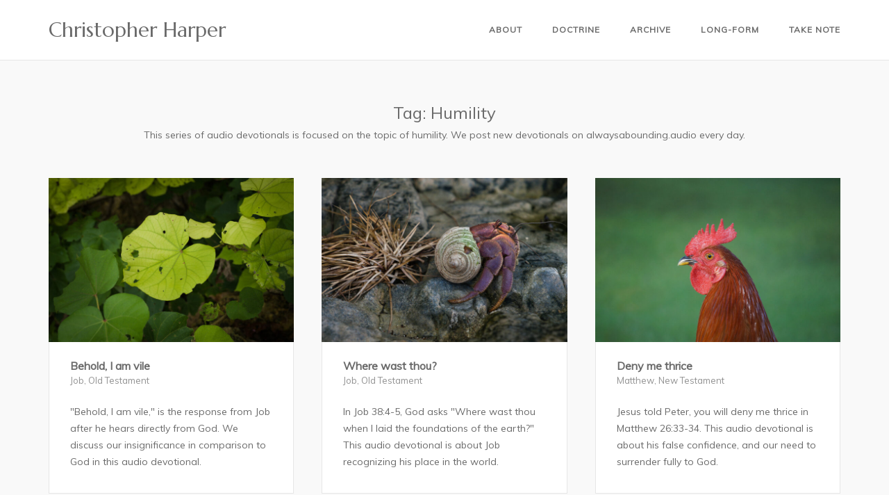

--- FILE ---
content_type: text/html; charset=UTF-8
request_url: https://alwaysabounding.audio/tag/humility/
body_size: 11309
content:
<!DOCTYPE html>
<html lang="en-US">
<head>
	<meta charset="UTF-8">
	<link rel="profile" href="https://gmpg.org/xfn/11">

	<title>Tag: Humility | Christopher Harper</title>
<meta name="robots" content="noai, noimageai" />
<!-- The SEO Framework by Sybre Waaijer -->
<link rel="canonical" href="https://alwaysabounding.audio/tag/humility/" />
<link rel="next" href="https://alwaysabounding.audio/tag/humility/page/2/" />
<meta name="description" content="This series of audio devotionals is focused on the topic of humility. We post new devotionals on alwaysabounding.audio every day." />
<meta property="og:type" content="website" />
<meta property="og:locale" content="en_US" />
<meta property="og:site_name" content="Christopher Harper" />
<meta property="og:title" content="Tag: Humility | Christopher Harper" />
<meta property="og:description" content="This series of audio devotionals is focused on the topic of humility. We post new devotionals on alwaysabounding.audio every day." />
<meta property="og:url" content="https://alwaysabounding.audio/tag/humility/" />
<meta property="og:image" content="https://alwaysabounding.audio/wp-content/uploads/the-royal-law.jpg" />
<meta property="og:image:width" content="1140" />
<meta property="og:image:height" content="758" />
<meta property="og:image:alt" content="The royal law" />
<meta name="twitter:card" content="summary_large_image" />
<meta name="twitter:title" content="Tag: Humility | Christopher Harper" />
<meta name="twitter:description" content="This series of audio devotionals is focused on the topic of humility. We post new devotionals on alwaysabounding.audio every day." />
<meta name="twitter:image" content="https://alwaysabounding.audio/wp-content/uploads/the-royal-law.jpg" />
<meta name="twitter:image:alt" content="The royal law" />
<script type="application/ld+json">{"@context":"https://schema.org","@graph":[{"@type":"WebSite","@id":"https://alwaysabounding.audio/#/schema/WebSite","url":"https://alwaysabounding.audio/","name":"Christopher Harper","description":"Publishing a 90-second audio devotional daily","inLanguage":"en-US","potentialAction":{"@type":"SearchAction","target":{"@type":"EntryPoint","urlTemplate":"https://alwaysabounding.audio/search/{search_term_string}/"},"query-input":"required name=search_term_string"},"publisher":{"@type":"Organization","@id":"https://alwaysabounding.audio/#/schema/Organization","name":"Christopher Harper","url":"https://alwaysabounding.audio/","logo":{"@type":"ImageObject","url":"https://alwaysabounding.audio/wp-content/uploads/cropped-favicon.png","contentUrl":"https://alwaysabounding.audio/wp-content/uploads/cropped-favicon.png","width":512,"height":512}}},{"@type":"CollectionPage","@id":"https://alwaysabounding.audio/tag/humility/","url":"https://alwaysabounding.audio/tag/humility/","name":"Tag: Humility | Christopher Harper","description":"This series of audio devotionals is focused on the topic of humility. We post new devotionals on alwaysabounding.audio every day.","inLanguage":"en-US","isPartOf":{"@id":"https://alwaysabounding.audio/#/schema/WebSite"},"breadcrumb":{"@type":"BreadcrumbList","@id":"https://alwaysabounding.audio/#/schema/BreadcrumbList","itemListElement":[{"@type":"ListItem","position":1,"item":"https://alwaysabounding.audio/","name":"Christopher Harper"},{"@type":"ListItem","position":2,"name":"Tag: Humility"}]}}]}</script>
<!-- / The SEO Framework by Sybre Waaijer | 9.47ms meta | 6.42ms boot -->

<link rel='dns-prefetch' href='//fonts.googleapis.com' />
<link rel="alternate" type="application/rss+xml" title="Christopher Harper &raquo; Feed" href="https://alwaysabounding.audio/feed/" />
<link rel="alternate" type="application/rss+xml" title="Christopher Harper &raquo; Comments Feed" href="https://alwaysabounding.audio/comments/feed/" />
<link rel="alternate" type="application/rss+xml" title="Christopher Harper &raquo; Humility Tag Feed" href="https://alwaysabounding.audio/tag/humility/feed/" />
<style id='wp-img-auto-sizes-contain-inline-css' type='text/css'>
img:is([sizes=auto i],[sizes^="auto," i]){contain-intrinsic-size:3000px 1500px}
/*# sourceURL=wp-img-auto-sizes-contain-inline-css */
</style>
<style id='wp-emoji-styles-inline-css' type='text/css'>

	img.wp-smiley, img.emoji {
		display: inline !important;
		border: none !important;
		box-shadow: none !important;
		height: 1em !important;
		width: 1em !important;
		margin: 0 0.07em !important;
		vertical-align: -0.1em !important;
		background: none !important;
		padding: 0 !important;
	}
/*# sourceURL=wp-emoji-styles-inline-css */
</style>
<style id='wp-block-library-inline-css' type='text/css'>
:root{--wp-block-synced-color:#7a00df;--wp-block-synced-color--rgb:122,0,223;--wp-bound-block-color:var(--wp-block-synced-color);--wp-editor-canvas-background:#ddd;--wp-admin-theme-color:#007cba;--wp-admin-theme-color--rgb:0,124,186;--wp-admin-theme-color-darker-10:#006ba1;--wp-admin-theme-color-darker-10--rgb:0,107,160.5;--wp-admin-theme-color-darker-20:#005a87;--wp-admin-theme-color-darker-20--rgb:0,90,135;--wp-admin-border-width-focus:2px}@media (min-resolution:192dpi){:root{--wp-admin-border-width-focus:1.5px}}.wp-element-button{cursor:pointer}:root .has-very-light-gray-background-color{background-color:#eee}:root .has-very-dark-gray-background-color{background-color:#313131}:root .has-very-light-gray-color{color:#eee}:root .has-very-dark-gray-color{color:#313131}:root .has-vivid-green-cyan-to-vivid-cyan-blue-gradient-background{background:linear-gradient(135deg,#00d084,#0693e3)}:root .has-purple-crush-gradient-background{background:linear-gradient(135deg,#34e2e4,#4721fb 50%,#ab1dfe)}:root .has-hazy-dawn-gradient-background{background:linear-gradient(135deg,#faaca8,#dad0ec)}:root .has-subdued-olive-gradient-background{background:linear-gradient(135deg,#fafae1,#67a671)}:root .has-atomic-cream-gradient-background{background:linear-gradient(135deg,#fdd79a,#004a59)}:root .has-nightshade-gradient-background{background:linear-gradient(135deg,#330968,#31cdcf)}:root .has-midnight-gradient-background{background:linear-gradient(135deg,#020381,#2874fc)}:root{--wp--preset--font-size--normal:16px;--wp--preset--font-size--huge:42px}.has-regular-font-size{font-size:1em}.has-larger-font-size{font-size:2.625em}.has-normal-font-size{font-size:var(--wp--preset--font-size--normal)}.has-huge-font-size{font-size:var(--wp--preset--font-size--huge)}.has-text-align-center{text-align:center}.has-text-align-left{text-align:left}.has-text-align-right{text-align:right}.has-fit-text{white-space:nowrap!important}#end-resizable-editor-section{display:none}.aligncenter{clear:both}.items-justified-left{justify-content:flex-start}.items-justified-center{justify-content:center}.items-justified-right{justify-content:flex-end}.items-justified-space-between{justify-content:space-between}.screen-reader-text{border:0;clip-path:inset(50%);height:1px;margin:-1px;overflow:hidden;padding:0;position:absolute;width:1px;word-wrap:normal!important}.screen-reader-text:focus{background-color:#ddd;clip-path:none;color:#444;display:block;font-size:1em;height:auto;left:5px;line-height:normal;padding:15px 23px 14px;text-decoration:none;top:5px;width:auto;z-index:100000}html :where(.has-border-color){border-style:solid}html :where([style*=border-top-color]){border-top-style:solid}html :where([style*=border-right-color]){border-right-style:solid}html :where([style*=border-bottom-color]){border-bottom-style:solid}html :where([style*=border-left-color]){border-left-style:solid}html :where([style*=border-width]){border-style:solid}html :where([style*=border-top-width]){border-top-style:solid}html :where([style*=border-right-width]){border-right-style:solid}html :where([style*=border-bottom-width]){border-bottom-style:solid}html :where([style*=border-left-width]){border-left-style:solid}html :where(img[class*=wp-image-]){height:auto;max-width:100%}:where(figure){margin:0 0 1em}html :where(.is-position-sticky){--wp-admin--admin-bar--position-offset:var(--wp-admin--admin-bar--height,0px)}@media screen and (max-width:600px){html :where(.is-position-sticky){--wp-admin--admin-bar--position-offset:0px}}

/*# sourceURL=wp-block-library-inline-css */
</style><style id='global-styles-inline-css' type='text/css'>
:root{--wp--preset--aspect-ratio--square: 1;--wp--preset--aspect-ratio--4-3: 4/3;--wp--preset--aspect-ratio--3-4: 3/4;--wp--preset--aspect-ratio--3-2: 3/2;--wp--preset--aspect-ratio--2-3: 2/3;--wp--preset--aspect-ratio--16-9: 16/9;--wp--preset--aspect-ratio--9-16: 9/16;--wp--preset--color--black: #000000;--wp--preset--color--cyan-bluish-gray: #abb8c3;--wp--preset--color--white: #ffffff;--wp--preset--color--pale-pink: #f78da7;--wp--preset--color--vivid-red: #cf2e2e;--wp--preset--color--luminous-vivid-orange: #ff6900;--wp--preset--color--luminous-vivid-amber: #fcb900;--wp--preset--color--light-green-cyan: #7bdcb5;--wp--preset--color--vivid-green-cyan: #00d084;--wp--preset--color--pale-cyan-blue: #8ed1fc;--wp--preset--color--vivid-cyan-blue: #0693e3;--wp--preset--color--vivid-purple: #9b51e0;--wp--preset--gradient--vivid-cyan-blue-to-vivid-purple: linear-gradient(135deg,rgb(6,147,227) 0%,rgb(155,81,224) 100%);--wp--preset--gradient--light-green-cyan-to-vivid-green-cyan: linear-gradient(135deg,rgb(122,220,180) 0%,rgb(0,208,130) 100%);--wp--preset--gradient--luminous-vivid-amber-to-luminous-vivid-orange: linear-gradient(135deg,rgb(252,185,0) 0%,rgb(255,105,0) 100%);--wp--preset--gradient--luminous-vivid-orange-to-vivid-red: linear-gradient(135deg,rgb(255,105,0) 0%,rgb(207,46,46) 100%);--wp--preset--gradient--very-light-gray-to-cyan-bluish-gray: linear-gradient(135deg,rgb(238,238,238) 0%,rgb(169,184,195) 100%);--wp--preset--gradient--cool-to-warm-spectrum: linear-gradient(135deg,rgb(74,234,220) 0%,rgb(151,120,209) 20%,rgb(207,42,186) 40%,rgb(238,44,130) 60%,rgb(251,105,98) 80%,rgb(254,248,76) 100%);--wp--preset--gradient--blush-light-purple: linear-gradient(135deg,rgb(255,206,236) 0%,rgb(152,150,240) 100%);--wp--preset--gradient--blush-bordeaux: linear-gradient(135deg,rgb(254,205,165) 0%,rgb(254,45,45) 50%,rgb(107,0,62) 100%);--wp--preset--gradient--luminous-dusk: linear-gradient(135deg,rgb(255,203,112) 0%,rgb(199,81,192) 50%,rgb(65,88,208) 100%);--wp--preset--gradient--pale-ocean: linear-gradient(135deg,rgb(255,245,203) 0%,rgb(182,227,212) 50%,rgb(51,167,181) 100%);--wp--preset--gradient--electric-grass: linear-gradient(135deg,rgb(202,248,128) 0%,rgb(113,206,126) 100%);--wp--preset--gradient--midnight: linear-gradient(135deg,rgb(2,3,129) 0%,rgb(40,116,252) 100%);--wp--preset--font-size--small: 13px;--wp--preset--font-size--medium: 20px;--wp--preset--font-size--large: 36px;--wp--preset--font-size--x-large: 42px;--wp--preset--spacing--20: 0.44rem;--wp--preset--spacing--30: 0.67rem;--wp--preset--spacing--40: 1rem;--wp--preset--spacing--50: 1.5rem;--wp--preset--spacing--60: 2.25rem;--wp--preset--spacing--70: 3.38rem;--wp--preset--spacing--80: 5.06rem;--wp--preset--shadow--natural: 6px 6px 9px rgba(0, 0, 0, 0.2);--wp--preset--shadow--deep: 12px 12px 50px rgba(0, 0, 0, 0.4);--wp--preset--shadow--sharp: 6px 6px 0px rgba(0, 0, 0, 0.2);--wp--preset--shadow--outlined: 6px 6px 0px -3px rgb(255, 255, 255), 6px 6px rgb(0, 0, 0);--wp--preset--shadow--crisp: 6px 6px 0px rgb(0, 0, 0);}:where(.is-layout-flex){gap: 0.5em;}:where(.is-layout-grid){gap: 0.5em;}body .is-layout-flex{display: flex;}.is-layout-flex{flex-wrap: wrap;align-items: center;}.is-layout-flex > :is(*, div){margin: 0;}body .is-layout-grid{display: grid;}.is-layout-grid > :is(*, div){margin: 0;}:where(.wp-block-columns.is-layout-flex){gap: 2em;}:where(.wp-block-columns.is-layout-grid){gap: 2em;}:where(.wp-block-post-template.is-layout-flex){gap: 1.25em;}:where(.wp-block-post-template.is-layout-grid){gap: 1.25em;}.has-black-color{color: var(--wp--preset--color--black) !important;}.has-cyan-bluish-gray-color{color: var(--wp--preset--color--cyan-bluish-gray) !important;}.has-white-color{color: var(--wp--preset--color--white) !important;}.has-pale-pink-color{color: var(--wp--preset--color--pale-pink) !important;}.has-vivid-red-color{color: var(--wp--preset--color--vivid-red) !important;}.has-luminous-vivid-orange-color{color: var(--wp--preset--color--luminous-vivid-orange) !important;}.has-luminous-vivid-amber-color{color: var(--wp--preset--color--luminous-vivid-amber) !important;}.has-light-green-cyan-color{color: var(--wp--preset--color--light-green-cyan) !important;}.has-vivid-green-cyan-color{color: var(--wp--preset--color--vivid-green-cyan) !important;}.has-pale-cyan-blue-color{color: var(--wp--preset--color--pale-cyan-blue) !important;}.has-vivid-cyan-blue-color{color: var(--wp--preset--color--vivid-cyan-blue) !important;}.has-vivid-purple-color{color: var(--wp--preset--color--vivid-purple) !important;}.has-black-background-color{background-color: var(--wp--preset--color--black) !important;}.has-cyan-bluish-gray-background-color{background-color: var(--wp--preset--color--cyan-bluish-gray) !important;}.has-white-background-color{background-color: var(--wp--preset--color--white) !important;}.has-pale-pink-background-color{background-color: var(--wp--preset--color--pale-pink) !important;}.has-vivid-red-background-color{background-color: var(--wp--preset--color--vivid-red) !important;}.has-luminous-vivid-orange-background-color{background-color: var(--wp--preset--color--luminous-vivid-orange) !important;}.has-luminous-vivid-amber-background-color{background-color: var(--wp--preset--color--luminous-vivid-amber) !important;}.has-light-green-cyan-background-color{background-color: var(--wp--preset--color--light-green-cyan) !important;}.has-vivid-green-cyan-background-color{background-color: var(--wp--preset--color--vivid-green-cyan) !important;}.has-pale-cyan-blue-background-color{background-color: var(--wp--preset--color--pale-cyan-blue) !important;}.has-vivid-cyan-blue-background-color{background-color: var(--wp--preset--color--vivid-cyan-blue) !important;}.has-vivid-purple-background-color{background-color: var(--wp--preset--color--vivid-purple) !important;}.has-black-border-color{border-color: var(--wp--preset--color--black) !important;}.has-cyan-bluish-gray-border-color{border-color: var(--wp--preset--color--cyan-bluish-gray) !important;}.has-white-border-color{border-color: var(--wp--preset--color--white) !important;}.has-pale-pink-border-color{border-color: var(--wp--preset--color--pale-pink) !important;}.has-vivid-red-border-color{border-color: var(--wp--preset--color--vivid-red) !important;}.has-luminous-vivid-orange-border-color{border-color: var(--wp--preset--color--luminous-vivid-orange) !important;}.has-luminous-vivid-amber-border-color{border-color: var(--wp--preset--color--luminous-vivid-amber) !important;}.has-light-green-cyan-border-color{border-color: var(--wp--preset--color--light-green-cyan) !important;}.has-vivid-green-cyan-border-color{border-color: var(--wp--preset--color--vivid-green-cyan) !important;}.has-pale-cyan-blue-border-color{border-color: var(--wp--preset--color--pale-cyan-blue) !important;}.has-vivid-cyan-blue-border-color{border-color: var(--wp--preset--color--vivid-cyan-blue) !important;}.has-vivid-purple-border-color{border-color: var(--wp--preset--color--vivid-purple) !important;}.has-vivid-cyan-blue-to-vivid-purple-gradient-background{background: var(--wp--preset--gradient--vivid-cyan-blue-to-vivid-purple) !important;}.has-light-green-cyan-to-vivid-green-cyan-gradient-background{background: var(--wp--preset--gradient--light-green-cyan-to-vivid-green-cyan) !important;}.has-luminous-vivid-amber-to-luminous-vivid-orange-gradient-background{background: var(--wp--preset--gradient--luminous-vivid-amber-to-luminous-vivid-orange) !important;}.has-luminous-vivid-orange-to-vivid-red-gradient-background{background: var(--wp--preset--gradient--luminous-vivid-orange-to-vivid-red) !important;}.has-very-light-gray-to-cyan-bluish-gray-gradient-background{background: var(--wp--preset--gradient--very-light-gray-to-cyan-bluish-gray) !important;}.has-cool-to-warm-spectrum-gradient-background{background: var(--wp--preset--gradient--cool-to-warm-spectrum) !important;}.has-blush-light-purple-gradient-background{background: var(--wp--preset--gradient--blush-light-purple) !important;}.has-blush-bordeaux-gradient-background{background: var(--wp--preset--gradient--blush-bordeaux) !important;}.has-luminous-dusk-gradient-background{background: var(--wp--preset--gradient--luminous-dusk) !important;}.has-pale-ocean-gradient-background{background: var(--wp--preset--gradient--pale-ocean) !important;}.has-electric-grass-gradient-background{background: var(--wp--preset--gradient--electric-grass) !important;}.has-midnight-gradient-background{background: var(--wp--preset--gradient--midnight) !important;}.has-small-font-size{font-size: var(--wp--preset--font-size--small) !important;}.has-medium-font-size{font-size: var(--wp--preset--font-size--medium) !important;}.has-large-font-size{font-size: var(--wp--preset--font-size--large) !important;}.has-x-large-font-size{font-size: var(--wp--preset--font-size--x-large) !important;}
/*# sourceURL=global-styles-inline-css */
</style>

<style id='classic-theme-styles-inline-css' type='text/css'>
/*! This file is auto-generated */
.wp-block-button__link{color:#fff;background-color:#32373c;border-radius:9999px;box-shadow:none;text-decoration:none;padding:calc(.667em + 2px) calc(1.333em + 2px);font-size:1.125em}.wp-block-file__button{background:#32373c;color:#fff;text-decoration:none}
/*# sourceURL=/wp-includes/css/classic-themes.min.css */
</style>
<link rel='stylesheet' id='siteorigin-corp-style-css' href='https://alwaysabounding.audio/wp-content/themes/siteorigin-corp/style.min.css?ver=1.20.12' type='text/css' media='all' />
<link rel='stylesheet' id='siteorigin-corp-icons-css' href='https://alwaysabounding.audio/wp-content/themes/siteorigin-corp/css/siteorigin-corp-icons.min.css?ver=.min' type='text/css' media='all' />
<link rel='stylesheet' id='siteorigin-google-web-fonts-css' href='https://fonts.googleapis.com/css?family=Marcellus%3Aregular%7CMuli%3Aregular&#038;ver=6.9#038;subset=latin&#038;display=block' type='text/css' media='all' />
<link rel='stylesheet' id='tablepress-default-css' href='https://alwaysabounding.audio/wp-content/plugins/tablepress/css/build/default.css?ver=3.2.6' type='text/css' media='all' />
<script type="text/javascript" src="https://alwaysabounding.audio/wp-includes/js/jquery/jquery.min.js?ver=3.7.1" id="jquery-core-js"></script>
<script type="text/javascript" src="https://alwaysabounding.audio/wp-includes/js/jquery/jquery-migrate.min.js?ver=3.4.1" id="jquery-migrate-js"></script>
<link rel="https://api.w.org/" href="https://alwaysabounding.audio/wp-json/" /><link rel="alternate" title="JSON" type="application/json" href="https://alwaysabounding.audio/wp-json/wp/v2/tags/76" /><link rel="EditURI" type="application/rsd+xml" title="RSD" href="https://alwaysabounding.audio/xmlrpc.php?rsd" />
	<meta name="viewport" content="width=device-width, initial-scale=1">
				<style type="text/css" id="siteorigin-corp-settings-custom" data-siteorigin-settings="true">
					/* style */ body,button,input,select,optgroup,textarea { color: #6a6a6a; font-family: "Muli", sans-serif; font-weight: normal;  } h1,h2,h3,h4,h5,h6 { color: #6a6a6a; font-family: "Muli", sans-serif; font-weight: normal;  } h1 a,h1 a:visited,h2 a,h2 a:visited,h3 a,h3 a:visited,h4 a,h4 a:visited,h5 a,h5 a:visited,h6 a,h6 a:visited { color: #6a6a6a; } .sub-heading,.comments-title,.comment-reply-title,.related-projects-section h3,.yarpp-related .related-posts,.related-posts-section .related-posts,.site-content #primary .sharedaddy h3,.site-content #jp-relatedposts .jp-relatedposts-headline { color: #6a6a6a; } blockquote { border-left: 3px solid #0074a2; } blockquote cite { color: #6a6a6a; } abbr,acronym { border-bottom: 1px dotted #6a6a6a; }  table { font-family: "Muli", sans-serif; font-weight: normal;  } table thead th { color: #6a6a6a; }  .button,button,input[type=button],input[type=reset],input[type=submit] { background: #0074a2; font-family: "Muli", sans-serif; font-weight: normal;  } .button:hover,button:hover,input[type=button]:hover,input[type=reset]:hover,input[type=submit]:hover { background: rgba(0,116,162,0.8); } .button:active,.button:focus,button:active,button:focus,input[type=button]:active,input[type=button]:focus,input[type=reset]:active,input[type=reset]:focus,input[type=submit]:active,input[type=submit]:focus { background: #0074a2; }    label { color: #6a6a6a; } fieldset legend { color: #6a6a6a; font-family: "Muli", sans-serif; font-weight: normal;  } a { color: #0074a2; } a:visited { color: #0074a2; } a:hover,a:focus,a:active { color: #6a6a6a; }   .link-underline.main-navigation ul .sub-menu li:first-of-type { border-top: 2px solid #0074a2; } .link-underline.main-navigation ul .children li:first-of-type { border-top: 2px solid #0074a2; } .main-navigation ul li { font-family: "Muli", sans-serif; font-weight: normal;  } .main-navigation ul li a { color: #6a6a6a; } #site-navigation.main-navigation ul .menu-button a { background: #0074a2; } #site-navigation.main-navigation ul .menu-button a:hover { background: rgba(0,116,162,0.8); } [class*=overlap] .main-navigation:not(.link-underline) div > ul:not(.cart_list) > li:hover > a { color: #0074a2; } .link-underline.main-navigation div > ul:not(.cart_list) > li:hover > a { border-color: #0074a2; } .main-navigation:not(.link-underline) div > ul:not(.cart_list) > li:hover > a { color: #0074a2; } .main-navigation div > ul:not(.cart_list) > li.current > a,.main-navigation div > ul:not(.cart_list) > li.current_page_item > a,.main-navigation div > ul:not(.cart_list) > li.current-menu-item > a,.main-navigation div > ul:not(.cart_list) > li.current_page_ancestor > a,.main-navigation div > ul:not(.cart_list) > li.current-menu-ancestor > a { border-color: #0074a2; } .main-navigation:not(.link-underline) div > ul:not(.cart_list) > li.current > a,.main-navigation:not(.link-underline) div > ul:not(.cart_list) > li.current_page_item > a,.main-navigation:not(.link-underline) div > ul:not(.cart_list) > li.current-menu-item > a,.main-navigation:not(.link-underline) div > ul:not(.cart_list) > li.current_page_ancestor > a,.main-navigation:not(.link-underline) div > ul:not(.cart_list) > li.current-menu-ancestor > a { color: #0074a2; } [class*=overlap] .main-navigation:not(.link-underline) div > ul:not(.cart_list) > li.current > a,[class*=overlap] .main-navigation:not(.link-underline) div > ul:not(.cart_list) > li.current_page_item > a,[class*=overlap] .main-navigation:not(.link-underline) div > ul:not(.cart_list) > li.current-menu-item > a,[class*=overlap] .main-navigation:not(.link-underline) div > ul:not(.cart_list) > li.current_page_ancestor > a,[class*=overlap] .main-navigation:not(.link-underline) div > ul:not(.cart_list) > li.current-menu-ancestor > a { color: #0074a2; } .main-navigation .search-toggle .open svg path { fill: #6a6a6a; } #mobile-menu-button svg path { fill: #6a6a6a; }  #mobile-navigation ul li { font-family: "Muli", sans-serif; font-weight: normal;  }     .pagination .page-numbers { border: 1px solid #6a6a6a; color: #6a6a6a; font-family: "Muli", sans-serif; font-weight: normal;  } .pagination .page-numbers:visited { color: #6a6a6a; } .pagination .page-numbers:hover,.pagination .page-numbers:focus { border-color: #0074a2; color: #0074a2; } .pagination .page-numbers.dots:hover { color: #6a6a6a; } .pagination .current { border-color: #0074a2; color: #0074a2; }   .post-navigation a div { color: #6a6a6a; font-family: "Muli", sans-serif; font-weight: normal;  } .post-navigation a:hover div { color: #0074a2; } .comment-navigation a { color: #6a6a6a; } .comment-navigation a:hover { color: #0074a2; }   .breadcrumbs a:hover { color: #0074a2; } .site-main #infinite-handle span button { border-color: #6a6a6a; color: #6a6a6a; } .site-main #infinite-handle span button:hover { border-color: #0074a2; color: #0074a2; } .site-content #jp-relatedposts .jp-relatedposts-headline { font-family: "Muli", sans-serif; font-weight: normal;  } .site-content #jp-relatedposts .jp-relatedposts-items .jp-relatedposts-post .jp-relatedposts-post-title a { color: #6a6a6a; font-family: "Muli", sans-serif; font-weight: normal;  } .site-content #jp-relatedposts .jp-relatedposts-items .jp-relatedposts-post .jp-relatedposts-post-title a:hover { color: #0074a2; } .site-content #jp-relatedposts .jp-relatedposts-items .jp-relatedposts-post .jp-relatedposts-post-date,.site-content #jp-relatedposts .jp-relatedposts-items .jp-relatedposts-post .jp-relatedposts-post-context { color: #6a6a6a; }  .widget-area .widget:not(.widget_tag_cloud):not(.widget_shopping_cart) a:not(.button) { color: #6a6a6a; } .widget-area .widget:not(.widget_tag_cloud):not(.widget_shopping_cart) a:not(.button):hover { color: #0074a2; }  .widget_calendar .wp-calendar-table caption { color: #6a6a6a; } .widget_calendar .wp-calendar-table tbody td a { color: #0074a2; } .widget_calendar .wp-calendar-table tbody td a:hover { color: #6a6a6a; } .widget_calendar .wp-calendar-nav .wp-calendar-nav-prev a,.widget_calendar .wp-calendar-nav .wp-calendar-nav-next a { color: #6a6a6a; } .widget_calendar .wp-calendar-nav .wp-calendar-nav-prev a:hover,.widget_calendar .wp-calendar-nav .wp-calendar-nav-next a:hover { color: #0074a2; }  .widget_archive li a,.widget_categories li a { color: #6a6a6a; }   .widget_recent_comments .recentcomments .comment-author-link { color: #6a6a6a; }  .widget_recent_comments .recentcomments a { color: #6a6a6a; }      .widget.widget_recent_entries ul li a { color: #6a6a6a; } .widget.recent-posts-extended h3 { color: #6a6a6a; } .widget.recent-posts-extended h3 a { color: #6a6a6a; } .widget.recent-posts-extended h3 a:hover { color: #6a6a6a; }  .site-footer .widget_tag_cloud a:after { background: #6a6a6a; } .site-footer .widgets .widget.widget_tag_cloud a { color: #6a6a6a; }   .site-header .site-branding .site-title { font-family: "Marcellus", serif; font-weight: normal;  } .site-header .site-branding .site-title a { color: #6a6a6a; } .site-header .site-branding .site-description { color: #6a6a6a; font-family: "Muli", sans-serif; font-weight: normal;  }   #fullscreen-search span { font-family: "Muli", sans-serif; font-weight: normal;  }    .entry-title { color: #6a6a6a; } .entry-title a:hover { color: #6a6a6a; } .entry-meta { font-family: "Muli", sans-serif; font-weight: normal;  }  .entry-meta span a:hover { color: #0074a2; } .page-links .page-links-title { color: #6a6a6a; } .page-links .post-page-numbers { border: 1px solid #6a6a6a; color: #6a6a6a; font-family: "Muli", sans-serif; font-weight: normal;  } .page-links .post-page-numbers:hover,.page-links .post-page-numbers.current { border-color: #0074a2; color: #0074a2; } .tags-links a,.widget_tag_cloud a { color: #6a6a6a; } .tags-links a:hover,.widget_tag_cloud a:hover { background: #0074a2; } .tags-links a:hover:after,.widget_tag_cloud a:hover:after { border-right-color: #0074a2; }     .blog-layout-offset article .entry-offset .entry-author-link a,.blog-layout-offset article .entry-offset .entry-categories a,.blog-layout-offset article .entry-offset .entry-comments a { color: #6a6a6a; } .blog-layout-offset article .entry-offset .entry-author-link a:hover,.blog-layout-offset article .entry-offset .entry-categories a:hover,.blog-layout-offset article .entry-offset .entry-comments a:hover { color: #0074a2; }    .search-results .page-title span { color: #0074a2; }  .search-form button[type=submit] svg path { fill: #6a6a6a; }  .author-box .author-description span a { color: #6a6a6a; } .author-box .author-description span a:hover { color: #0074a2; }  .yarpp-related ol li .related-post-title:hover,.related-posts-section ol li .related-post-title:hover { color: #0074a2; }  .yarpp-related ol li .related-post-date:hover,.related-posts-section ol li .related-post-date:hover { color: #0074a2; }  .portfolio-filter-terms button:hover { color: #6a6a6a; } .portfolio-filter-terms button.active { border-bottom: 2px solid #6a6a6a; color: #6a6a6a; }  .archive-project .entry-title { color: #6a6a6a; } .archive-project .entry-divider { border: solid #6a6a6a 1px; }    .jetpack-portfolio-shortcode .portfolio-entry .portfolio-entry-meta a { color: #6a6a6a; }  .comment-list .comment,.comment-list .pingback { color: #6a6a6a; }  .comment-list .comment .author,.comment-list .pingback .author { color: #6a6a6a; font-family: "Muli", sans-serif; font-weight: normal;  } .comment-list .comment .author a,.comment-list .pingback .author a { color: #6a6a6a; } .comment-list .comment .author a:hover,.comment-list .pingback .author a:hover { color: #6a6a6a; }  .comment-list .comment .comment-reply-link,.comment-list .pingback .comment-reply-link { color: #6a6a6a; font-family: "Muli", sans-serif; font-weight: normal;  } .comment-list .comment .comment-reply-link:hover,.comment-list .pingback .comment-reply-link:hover { color: #0074a2; }  .comment-reply-title #cancel-comment-reply-link:hover { color: #0074a2; } #commentform .comment-notes a,#commentform .logged-in-as a { color: #6a6a6a; } #commentform .comment-notes a:hover,#commentform .logged-in-as a:hover { color: #0074a2; } .site-footer { background: #6a6a6a; }      .site-footer .bottom-bar { background: #222222; color: #ffffff; }    .flexslider { background: #6a6a6a; } .featured-posts-slider .slides .slide { background-color: #6a6a6a; }@media (max-width: 768px) { #masthead .search-toggle { margin: 0 20px 0 0; } .site-header .shopping-cart { margin: 0 37px 0 0; } #masthead #mobile-menu-button { display: inline-block; } #masthead .main-navigation:not(.mega-menu) ul:not(.shopping-cart) { display: none; } #masthead .main-navigation .search-icon { display: none; } .site-header.centered .site-branding { margin: 0; padding-right: 20px; text-align: left; } .centered.site-header .site-header-inner { flex-direction: row; } .site-header.centered .main-navigation { text-align: left; } } @media (min-width: 769px) { #masthead #mobile-navigation { display: none; } }				</style>
				<link rel="icon" href="https://alwaysabounding.audio/wp-content/uploads/cropped-favicon-32x32.png" sizes="32x32" />
<link rel="icon" href="https://alwaysabounding.audio/wp-content/uploads/cropped-favicon-192x192.png" sizes="192x192" />
<link rel="apple-touch-icon" href="https://alwaysabounding.audio/wp-content/uploads/cropped-favicon-180x180.png" />
<meta name="msapplication-TileImage" content="https://alwaysabounding.audio/wp-content/uploads/cropped-favicon-270x270.png" />
<link rel='stylesheet' id='sow-social-media-buttons-flat-914f392ea908-4032-css' href='https://alwaysabounding.audio/wp-content/uploads/siteorigin-widgets/sow-social-media-buttons-flat-914f392ea908-4032.css?ver=6.9' type='text/css' media='all' />
<link rel='stylesheet' id='siteorigin-widget-icon-font-fontawesome-css' href='https://alwaysabounding.audio/wp-content/plugins/so-widgets-bundle/icons/fontawesome/style.css?ver=6.9' type='text/css' media='all' />
</head>

<body class="archive tag tag-humility tag-76 wp-theme-siteorigin-corp css3-animations no-js hfeed page-layout-default no-topbar">

<div id="page" class="site">
	<a class="skip-link screen-reader-text" href="#content">Skip to content</a>

			<header id="masthead" class="site-header mobile-menu"  >

			<div class="corp-container">

				<div class="site-header-inner">

					<div class="site-branding">
									<p class="site-title">
				<a href="https://alwaysabounding.audio/" rel="home">
					Christopher Harper				</a>
			</p>
														</div><!-- .site-branding -->

					
					
					<nav id="site-navigation" class="main-navigation link-underline ">

						<div class="menu-main-nav-container"><ul id="primary-menu" class="menu"><li id="menu-item-7304" class="menu-item menu-item-type-custom menu-item-object-custom menu-item-7304"><a target="_blank" href="https://christopherharper.media/">About</a></li>
<li id="menu-item-7298" class="menu-item menu-item-type-post_type menu-item-object-page menu-item-7298"><a href="https://alwaysabounding.audio/doctrine/">Doctrine</a></li>
<li id="menu-item-2662" class="menu-item menu-item-type-post_type menu-item-object-page menu-item-2662"><a href="https://alwaysabounding.audio/archive/">Archive</a></li>
<li id="menu-item-3502" class="menu-item menu-item-type-post_type menu-item-object-page menu-item-3502"><a href="https://alwaysabounding.audio/long-form/">Long-form</a></li>
<li id="menu-item-4794" class="menu-item menu-item-type-post_type menu-item-object-page menu-item-4794"><a href="https://alwaysabounding.audio/take-note/">Take Note</a></li>
</ul></div>
						
						
													<a href="#menu" id="mobile-menu-button">
											<svg version="1.1" xmlns="http://www.w3.org/2000/svg" xmlns:xlink="http://www.w3.org/1999/xlink" width="27" height="32" viewBox="0 0 27 32">
				<path d="M27.429 24v2.286q0 0.464-0.339 0.804t-0.804 0.339h-25.143q-0.464 0-0.804-0.339t-0.339-0.804v-2.286q0-0.464 0.339-0.804t0.804-0.339h25.143q0.464 0 0.804 0.339t0.339 0.804zM27.429 14.857v2.286q0 0.464-0.339 0.804t-0.804 0.339h-25.143q-0.464 0-0.804-0.339t-0.339-0.804v-2.286q0-0.464 0.339-0.804t0.804-0.339h25.143q0.464 0 0.804 0.339t0.339 0.804zM27.429 5.714v2.286q0 0.464-0.339 0.804t-0.804 0.339h-25.143q-0.464 0-0.804-0.339t-0.339-0.804v-2.286q0-0.464 0.339-0.804t0.804-0.339h25.143q0.464 0 0.804 0.339t0.339 0.804z"></path>
			</svg>
										<span class="screen-reader-text">Menu</span>
							</a>
						
					</nav><!-- #site-navigation -->

					
				</div><!-- .site-header-inner -->

			</div><!-- .corp-container -->

		</header><!-- #masthead -->
	
	<div id="content" class="site-content">

		<div class="corp-container">

			
	<div id="primary" class="content-area">
		<main id="main" class="site-main">
							<header class="page-header">
					<h1 class="page-title">Tag: <span>Humility</span></h1><div class="taxonomy-description"><p>This series of audio devotionals is focused on the topic of humility. We post new devotionals on alwaysabounding.audio every day.</p>
</div>				</header><!-- .page-header -->
			
			
	<div class="blog-layout-grid">

		
<article id="post-6611" class="post-6611 post type-post status-publish format-standard has-post-thumbnail hentry category-job category-old-testament tag-humility tag-pride">

	
						<div class="entry-thumbnail">
				<a href="https://alwaysabounding.audio/behold-i-am-vile/">
					<img width="720" height="480" src="https://alwaysabounding.audio/wp-content/uploads/behold-i-am-vile-720x480.jpg" class="attachment-siteorigin-corp-720x480-crop size-siteorigin-corp-720x480-crop wp-post-image" alt="Behold, I am vile" decoding="async" fetchpriority="high" srcset="https://alwaysabounding.audio/wp-content/uploads/behold-i-am-vile-720x480.jpg 720w, https://alwaysabounding.audio/wp-content/uploads/behold-i-am-vile-300x199.jpg 300w, https://alwaysabounding.audio/wp-content/uploads/behold-i-am-vile-272x182.jpg 272w, https://alwaysabounding.audio/wp-content/uploads/behold-i-am-vile.jpg 1140w" sizes="(max-width: 720px) 100vw, 720px" />				</a>
			</div>
					

	<div class="corp-content-wrapper">
		
					<header class="entry-header">
				<h2 class="entry-title"><a href="https://alwaysabounding.audio/behold-i-am-vile/" rel="bookmark">Behold, I am vile</a></h2>									<div class="entry-meta">
							<span class="entry-category"><a href="https://alwaysabounding.audio/category/old-testament/job/" rel="category tag">Job</a>, <a href="https://alwaysabounding.audio/category/old-testament/" rel="category tag">Old Testament</a></span>					</div><!-- .entry-meta -->
							</header><!-- .entry-header -->
		
		<div class="entry-content">
			<p>"Behold, I am vile," is the response from Job after he hears directly from God. We discuss our insignificance in comparison to God in this audio devotional.</p>		</div><!-- .entry-content -->
		
	</div><!-- .corp-content-wrapper -->

	</article><!-- #post-## -->

<article id="post-6606" class="post-6606 post type-post status-publish format-standard has-post-thumbnail hentry category-job category-old-testament tag-creation tag-humility">

	
						<div class="entry-thumbnail">
				<a href="https://alwaysabounding.audio/where-wast-thou/">
					<img width="720" height="480" src="https://alwaysabounding.audio/wp-content/uploads/where-wast-thou-720x480.jpg" class="attachment-siteorigin-corp-720x480-crop size-siteorigin-corp-720x480-crop wp-post-image" alt="Where wast thou?" decoding="async" srcset="https://alwaysabounding.audio/wp-content/uploads/where-wast-thou-720x480.jpg 720w, https://alwaysabounding.audio/wp-content/uploads/where-wast-thou-300x199.jpg 300w, https://alwaysabounding.audio/wp-content/uploads/where-wast-thou-272x182.jpg 272w, https://alwaysabounding.audio/wp-content/uploads/where-wast-thou.jpg 1140w" sizes="(max-width: 720px) 100vw, 720px" />				</a>
			</div>
					

	<div class="corp-content-wrapper">
		
					<header class="entry-header">
				<h2 class="entry-title"><a href="https://alwaysabounding.audio/where-wast-thou/" rel="bookmark">Where wast thou?</a></h2>									<div class="entry-meta">
							<span class="entry-category"><a href="https://alwaysabounding.audio/category/old-testament/job/" rel="category tag">Job</a>, <a href="https://alwaysabounding.audio/category/old-testament/" rel="category tag">Old Testament</a></span>					</div><!-- .entry-meta -->
							</header><!-- .entry-header -->
		
		<div class="entry-content">
			<p>In Job 38:4-5, God asks "Where wast thou when I laid the foundations of the earth?" This audio devotional is about Job recognizing his place in the world.</p>		</div><!-- .entry-content -->
		
	</div><!-- .corp-content-wrapper -->

	</article><!-- #post-## -->

<article id="post-6174" class="post-6174 post type-post status-publish format-standard has-post-thumbnail hentry category-matthew category-new-testament tag-faith tag-humility">

	
						<div class="entry-thumbnail">
				<a href="https://alwaysabounding.audio/deny-me-thrice/">
					<img width="720" height="480" src="https://alwaysabounding.audio/wp-content/uploads/deny-me-thrice-720x480.jpg" class="attachment-siteorigin-corp-720x480-crop size-siteorigin-corp-720x480-crop wp-post-image" alt="Deny me thrice" decoding="async" srcset="https://alwaysabounding.audio/wp-content/uploads/deny-me-thrice-720x480.jpg 720w, https://alwaysabounding.audio/wp-content/uploads/deny-me-thrice-300x199.jpg 300w, https://alwaysabounding.audio/wp-content/uploads/deny-me-thrice-272x182.jpg 272w, https://alwaysabounding.audio/wp-content/uploads/deny-me-thrice.jpg 1140w" sizes="(max-width: 720px) 100vw, 720px" />				</a>
			</div>
					

	<div class="corp-content-wrapper">
		
					<header class="entry-header">
				<h2 class="entry-title"><a href="https://alwaysabounding.audio/deny-me-thrice/" rel="bookmark">Deny me thrice</a></h2>									<div class="entry-meta">
							<span class="entry-category"><a href="https://alwaysabounding.audio/category/new-testament/matthew/" rel="category tag">Matthew</a>, <a href="https://alwaysabounding.audio/category/new-testament/" rel="category tag">New Testament</a></span>					</div><!-- .entry-meta -->
							</header><!-- .entry-header -->
		
		<div class="entry-content">
			<p>Jesus told Peter, you will deny me thrice in Matthew 26:33-34. This audio devotional is about his false confidence, and our need to surrender fully to God.</p>		</div><!-- .entry-content -->
		
	</div><!-- .corp-content-wrapper -->

	</article><!-- #post-## -->

<article id="post-5932" class="post-5932 post type-post status-publish format-standard has-post-thumbnail hentry category-matthew category-new-testament tag-humility tag-repentance">

	
						<div class="entry-thumbnail">
				<a href="https://alwaysabounding.audio/thine-own-eye/">
					<img width="720" height="480" src="https://alwaysabounding.audio/wp-content/uploads/thine-own-eye-720x480.jpg" class="attachment-siteorigin-corp-720x480-crop size-siteorigin-corp-720x480-crop wp-post-image" alt="Thine own eye" decoding="async" loading="lazy" srcset="https://alwaysabounding.audio/wp-content/uploads/thine-own-eye-720x480.jpg 720w, https://alwaysabounding.audio/wp-content/uploads/thine-own-eye-300x199.jpg 300w, https://alwaysabounding.audio/wp-content/uploads/thine-own-eye-272x182.jpg 272w, https://alwaysabounding.audio/wp-content/uploads/thine-own-eye.jpg 1140w" sizes="auto, (max-width: 720px) 100vw, 720px" />				</a>
			</div>
					

	<div class="corp-content-wrapper">
		
					<header class="entry-header">
				<h2 class="entry-title"><a href="https://alwaysabounding.audio/thine-own-eye/" rel="bookmark">Thine own eye</a></h2>									<div class="entry-meta">
							<span class="entry-category"><a href="https://alwaysabounding.audio/category/new-testament/matthew/" rel="category tag">Matthew</a>, <a href="https://alwaysabounding.audio/category/new-testament/" rel="category tag">New Testament</a></span>					</div><!-- .entry-meta -->
							</header><!-- .entry-header -->
		
		<div class="entry-content">
			<p>Matthew 7:3 asks a question about our vision. Have readers considered "thine own eye?" This audio devotional is about examining our own discipleship first.</p>		</div><!-- .entry-content -->
		
	</div><!-- .corp-content-wrapper -->

	</article><!-- #post-## -->

<article id="post-5822" class="post-5822 post type-post status-publish format-standard has-post-thumbnail hentry category-isaiah category-old-testament tag-humility tag-submission">

	
						<div class="entry-thumbnail">
				<a href="https://alwaysabounding.audio/work-of-thy-hand/">
					<img width="720" height="480" src="https://alwaysabounding.audio/wp-content/uploads/work-of-thy-hand-720x480.jpg" class="attachment-siteorigin-corp-720x480-crop size-siteorigin-corp-720x480-crop wp-post-image" alt="Work of thy hand" decoding="async" loading="lazy" srcset="https://alwaysabounding.audio/wp-content/uploads/work-of-thy-hand-720x480.jpg 720w, https://alwaysabounding.audio/wp-content/uploads/work-of-thy-hand-300x199.jpg 300w, https://alwaysabounding.audio/wp-content/uploads/work-of-thy-hand-272x182.jpg 272w, https://alwaysabounding.audio/wp-content/uploads/work-of-thy-hand.jpg 1140w" sizes="auto, (max-width: 720px) 100vw, 720px" />				</a>
			</div>
					

	<div class="corp-content-wrapper">
		
					<header class="entry-header">
				<h2 class="entry-title"><a href="https://alwaysabounding.audio/work-of-thy-hand/" rel="bookmark">Work of thy hand</a></h2>									<div class="entry-meta">
							<span class="entry-category"><a href="https://alwaysabounding.audio/category/old-testament/isaiah/" rel="category tag">Isaiah</a>, <a href="https://alwaysabounding.audio/category/old-testament/" rel="category tag">Old Testament</a></span>					</div><!-- .entry-meta -->
							</header><!-- .entry-header -->
		
		<div class="entry-content">
			<p>According to Isaiah 64:8, he is our potter and we are the clay. This is an audio devotional about submission, surrender, and being the work of His hand.</p>		</div><!-- .entry-content -->
		
	</div><!-- .corp-content-wrapper -->

	</article><!-- #post-## -->

<article id="post-5430" class="post-5430 post type-post status-publish format-standard has-post-thumbnail hentry category-isaiah category-old-testament tag-humility tag-judgement">

	
						<div class="entry-thumbnail">
				<a href="https://alwaysabounding.audio/the-lofty-looks/">
					<img width="720" height="480" src="https://alwaysabounding.audio/wp-content/uploads/the-lofty-looks-720x480.jpg" class="attachment-siteorigin-corp-720x480-crop size-siteorigin-corp-720x480-crop wp-post-image" alt="The lofty looks" decoding="async" loading="lazy" srcset="https://alwaysabounding.audio/wp-content/uploads/the-lofty-looks-720x480.jpg 720w, https://alwaysabounding.audio/wp-content/uploads/the-lofty-looks-300x199.jpg 300w, https://alwaysabounding.audio/wp-content/uploads/the-lofty-looks-272x182.jpg 272w, https://alwaysabounding.audio/wp-content/uploads/the-lofty-looks.jpg 1140w" sizes="auto, (max-width: 720px) 100vw, 720px" />				</a>
			</div>
					

	<div class="corp-content-wrapper">
		
					<header class="entry-header">
				<h2 class="entry-title"><a href="https://alwaysabounding.audio/the-lofty-looks/" rel="bookmark">The lofty looks</a></h2>									<div class="entry-meta">
							<span class="entry-category"><a href="https://alwaysabounding.audio/category/old-testament/isaiah/" rel="category tag">Isaiah</a>, <a href="https://alwaysabounding.audio/category/old-testament/" rel="category tag">Old Testament</a></span>					</div><!-- .entry-meta -->
							</header><!-- .entry-header -->
		
		<div class="entry-content">
			<p>In the day Isaiah 2:11 speaks about, lofty looks will be cast down. This audio devotional focuses on the rule and reign of God and the humbling of men.</p>		</div><!-- .entry-content -->
		
	</div><!-- .corp-content-wrapper -->

	</article><!-- #post-## -->

<article id="post-4418" class="post-4418 post type-post status-publish format-standard has-post-thumbnail hentry category-ecclesiastes category-old-testament tag-humility tag-stewardship">

	
						<div class="entry-thumbnail">
				<a href="https://alwaysabounding.audio/from-the-hand-of-god/">
					<img width="720" height="480" src="https://alwaysabounding.audio/wp-content/uploads/from-the-hand-of-god-720x480.jpg" class="attachment-siteorigin-corp-720x480-crop size-siteorigin-corp-720x480-crop wp-post-image" alt="From the hand of God" decoding="async" loading="lazy" srcset="https://alwaysabounding.audio/wp-content/uploads/from-the-hand-of-god-720x480.jpg 720w, https://alwaysabounding.audio/wp-content/uploads/from-the-hand-of-god-300x199.jpg 300w, https://alwaysabounding.audio/wp-content/uploads/from-the-hand-of-god-272x182.jpg 272w, https://alwaysabounding.audio/wp-content/uploads/from-the-hand-of-god.jpg 1140w" sizes="auto, (max-width: 720px) 100vw, 720px" />				</a>
			</div>
					

	<div class="corp-content-wrapper">
		
					<header class="entry-header">
				<h2 class="entry-title"><a href="https://alwaysabounding.audio/from-the-hand-of-god/" rel="bookmark">From the hand of God</a></h2>									<div class="entry-meta">
							<span class="entry-category"><a href="https://alwaysabounding.audio/category/old-testament/ecclesiastes/" rel="category tag">Ecclesiastes</a>, <a href="https://alwaysabounding.audio/category/old-testament/" rel="category tag">Old Testament</a></span>					</div><!-- .entry-meta -->
							</header><!-- .entry-header -->
		
		<div class="entry-content">
			<p>God gave us the mind, hands, and strength to work. This audio devotional from Ecclesiastes 2:24 encourages us to remember that He is the great provider.</p>		</div><!-- .entry-content -->
		
	</div><!-- .corp-content-wrapper -->

	</article><!-- #post-## -->

<article id="post-4108" class="post-4108 post type-post status-publish format-standard has-post-thumbnail hentry category-luke category-new-testament tag-humility tag-wisdom">

	
						<div class="entry-thumbnail">
				<a href="https://alwaysabounding.audio/all-that-heard-him/">
					<img width="720" height="480" src="https://alwaysabounding.audio/wp-content/uploads/all-that-heard-him-720x480.jpg" class="attachment-siteorigin-corp-720x480-crop size-siteorigin-corp-720x480-crop wp-post-image" alt="All that heard him" decoding="async" loading="lazy" srcset="https://alwaysabounding.audio/wp-content/uploads/all-that-heard-him-720x480.jpg 720w, https://alwaysabounding.audio/wp-content/uploads/all-that-heard-him-300x199.jpg 300w, https://alwaysabounding.audio/wp-content/uploads/all-that-heard-him-272x182.jpg 272w, https://alwaysabounding.audio/wp-content/uploads/all-that-heard-him.jpg 1140w" sizes="auto, (max-width: 720px) 100vw, 720px" />				</a>
			</div>
					

	<div class="corp-content-wrapper">
		
					<header class="entry-header">
				<h2 class="entry-title"><a href="https://alwaysabounding.audio/all-that-heard-him/" rel="bookmark">All that heard him</a></h2>									<div class="entry-meta">
							<span class="entry-category"><a href="https://alwaysabounding.audio/category/new-testament/luke/" rel="category tag">Luke</a>, <a href="https://alwaysabounding.audio/category/new-testament/" rel="category tag">New Testament</a></span>					</div><!-- .entry-meta -->
							</header><!-- .entry-header -->
		
		<div class="entry-content">
			<p>From the earliest glimpses of Jesus' life, we see Him going about His father's business in humility and power. This audio devotional is from Luke 2:46-47.</p>		</div><!-- .entry-content -->
		
	</div><!-- .corp-content-wrapper -->

	</article><!-- #post-## -->

<article id="post-4032" class="post-4032 post type-post status-publish format-standard has-post-thumbnail hentry category-new-testament category-philippians tag-humility tag-testimony">

	
						<div class="entry-thumbnail">
				<a href="https://alwaysabounding.audio/all-things-but-loss/">
					<img width="720" height="480" src="https://alwaysabounding.audio/wp-content/uploads/all-things-but-loss-720x480.jpg" class="attachment-siteorigin-corp-720x480-crop size-siteorigin-corp-720x480-crop wp-post-image" alt="All things but loss" decoding="async" loading="lazy" srcset="https://alwaysabounding.audio/wp-content/uploads/all-things-but-loss-720x480.jpg 720w, https://alwaysabounding.audio/wp-content/uploads/all-things-but-loss-300x199.jpg 300w, https://alwaysabounding.audio/wp-content/uploads/all-things-but-loss-272x182.jpg 272w, https://alwaysabounding.audio/wp-content/uploads/all-things-but-loss.jpg 1140w" sizes="auto, (max-width: 720px) 100vw, 720px" />				</a>
			</div>
					

	<div class="corp-content-wrapper">
		
					<header class="entry-header">
				<h2 class="entry-title"><a href="https://alwaysabounding.audio/all-things-but-loss/" rel="bookmark">All things but loss</a></h2>									<div class="entry-meta">
							<span class="entry-category"><a href="https://alwaysabounding.audio/category/new-testament/" rel="category tag">New Testament</a>, <a href="https://alwaysabounding.audio/category/new-testament/philippians/" rel="category tag">Philippians</a></span>					</div><!-- .entry-meta -->
							</header><!-- .entry-header -->
		
		<div class="entry-content">
			<p>Paul counted "all things but loss for the excellency of the knowledge of Christ Jesus." This audio devotional from Philippians 3:8 applies that theme.</p>		</div><!-- .entry-content -->
		
	</div><!-- .corp-content-wrapper -->

	</article><!-- #post-## -->

	</div>
	<nav class="navigation pagination" aria-label="Posts pagination">
		<h2 class="screen-reader-text">Posts pagination</h2>
		<div class="nav-links"><span aria-current="page" class="page-numbers current">1</span>
<a class="page-numbers" href="https://alwaysabounding.audio/tag/humility/page/2/">2</a>
<a class="next page-numbers" href="https://alwaysabounding.audio/tag/humility/page/2/">&rarr;</a></div>
	</nav>
		</main><!-- #main -->
	</div><!-- #primary -->


		</div><!-- .corp-container -->
	</div><!-- #content -->

	
		<footer id="colophon" class="site-footer">

			
							<div class="corp-container">
									</div><!-- .corp-container -->
			
			<div class="bottom-bar">
				<div class="corp-container">
					<div class="site-info">
						<span>All images and text © 2017-2026 Christopher Harper</span>					</div><!-- .site-info -->
											<div class="footer-menu">
														<div class="widget widget_sow-social-media-buttons"><div
			
			class="so-widget-sow-social-media-buttons so-widget-sow-social-media-buttons-flat-914f392ea908-4032"
			
		>

<div class="social-media-button-container">
	
		<a 
		class="ow-button-hover sow-social-media-button-envelope-0 sow-social-media-button" title="Email" aria-label="Email" target="_blank" rel="noopener noreferrer" href="mailto:comments@christopherharper.media" 		>
			<span>
								<span class="sow-icon-fontawesome sow-fas" data-sow-icon="&#xf0e0;"
		 
		aria-hidden="true"></span>							</span>
		</a>
	
		<a 
		class="ow-button-hover sow-social-media-button-facebook-0 sow-social-media-button" title="Facebook" aria-label="Facebook" target="_blank" rel="noopener noreferrer" href="https://www.facebook.com/christopherscottharper/" 		>
			<span>
								<span class="sow-icon-fontawesome sow-fab" data-sow-icon="&#xf39e;"
		 
		aria-hidden="true"></span>							</span>
		</a>
	
		<a 
		class="ow-button-hover sow-social-media-button-linkedin-0 sow-social-media-button" title="LinkedIn" aria-label="LinkedIn" target="_blank" rel="noopener noreferrer" href="https://www.linkedin.com/in/christopherscottharper/" 		>
			<span>
								<span class="sow-icon-fontawesome sow-fab" data-sow-icon="&#xf0e1;"
		 
		aria-hidden="true"></span>							</span>
		</a>
	
		<a 
		class="ow-button-hover sow-social-media-button-rss-0 sow-social-media-button" title="RSS" aria-label="RSS" target="_blank" rel="noopener noreferrer" href="https://alwaysabounding.audio/feed/rss/" 		>
			<span>
								<span class="sow-icon-fontawesome sow-fas" data-sow-icon="&#xf09e;"
		 
		aria-hidden="true"></span>							</span>
		</a>
	</div>
</div></div>						</div><!-- .footer-menu -->
									</div><!-- .corp-container -->
			</div><!-- .bottom-bar -->

			
		</footer><!-- #colophon -->
	</div><!-- #page -->


<script type="speculationrules">
{"prefetch":[{"source":"document","where":{"and":[{"href_matches":"/*"},{"not":{"href_matches":["/wp-*.php","/wp-admin/*","/wp-content/uploads/*","/wp-content/*","/wp-content/plugins/*","/wp-content/themes/siteorigin-corp/*","/*\\?(.+)"]}},{"not":{"selector_matches":"a[rel~=\"nofollow\"]"}},{"not":{"selector_matches":".no-prefetch, .no-prefetch a"}}]},"eagerness":"conservative"}]}
</script>
<script type="text/javascript" src="https://alwaysabounding.audio/wp-content/themes/siteorigin-corp/js/jquery.fitvids.min.js?ver=1.1" id="jquery-fitvids-js"></script>
<script type="text/javascript" id="siteorigin-corp-script-js-extra">
/* <![CDATA[ */
var siteoriginCorp = {"collapse":"768","logoScale":"0.755","stickyOffset":"0"};
//# sourceURL=siteorigin-corp-script-js-extra
/* ]]> */
</script>
<script type="text/javascript" src="https://alwaysabounding.audio/wp-content/themes/siteorigin-corp/js/jquery.theme.min.js?ver=1.20.12" id="siteorigin-corp-script-js"></script>
<script type="text/javascript" src="https://alwaysabounding.audio/wp-content/themes/siteorigin-corp/js/skip-link-focus-fix.min.js?ver=1.20.12" id="siteorigin-corp-skip-link-focus-fix-js"></script>
<script id="wp-emoji-settings" type="application/json">
{"baseUrl":"https://s.w.org/images/core/emoji/17.0.2/72x72/","ext":".png","svgUrl":"https://s.w.org/images/core/emoji/17.0.2/svg/","svgExt":".svg","source":{"concatemoji":"https://alwaysabounding.audio/wp-includes/js/wp-emoji-release.min.js?ver=6.9"}}
</script>
<script type="module">
/* <![CDATA[ */
/*! This file is auto-generated */
const a=JSON.parse(document.getElementById("wp-emoji-settings").textContent),o=(window._wpemojiSettings=a,"wpEmojiSettingsSupports"),s=["flag","emoji"];function i(e){try{var t={supportTests:e,timestamp:(new Date).valueOf()};sessionStorage.setItem(o,JSON.stringify(t))}catch(e){}}function c(e,t,n){e.clearRect(0,0,e.canvas.width,e.canvas.height),e.fillText(t,0,0);t=new Uint32Array(e.getImageData(0,0,e.canvas.width,e.canvas.height).data);e.clearRect(0,0,e.canvas.width,e.canvas.height),e.fillText(n,0,0);const a=new Uint32Array(e.getImageData(0,0,e.canvas.width,e.canvas.height).data);return t.every((e,t)=>e===a[t])}function p(e,t){e.clearRect(0,0,e.canvas.width,e.canvas.height),e.fillText(t,0,0);var n=e.getImageData(16,16,1,1);for(let e=0;e<n.data.length;e++)if(0!==n.data[e])return!1;return!0}function u(e,t,n,a){switch(t){case"flag":return n(e,"\ud83c\udff3\ufe0f\u200d\u26a7\ufe0f","\ud83c\udff3\ufe0f\u200b\u26a7\ufe0f")?!1:!n(e,"\ud83c\udde8\ud83c\uddf6","\ud83c\udde8\u200b\ud83c\uddf6")&&!n(e,"\ud83c\udff4\udb40\udc67\udb40\udc62\udb40\udc65\udb40\udc6e\udb40\udc67\udb40\udc7f","\ud83c\udff4\u200b\udb40\udc67\u200b\udb40\udc62\u200b\udb40\udc65\u200b\udb40\udc6e\u200b\udb40\udc67\u200b\udb40\udc7f");case"emoji":return!a(e,"\ud83e\u1fac8")}return!1}function f(e,t,n,a){let r;const o=(r="undefined"!=typeof WorkerGlobalScope&&self instanceof WorkerGlobalScope?new OffscreenCanvas(300,150):document.createElement("canvas")).getContext("2d",{willReadFrequently:!0}),s=(o.textBaseline="top",o.font="600 32px Arial",{});return e.forEach(e=>{s[e]=t(o,e,n,a)}),s}function r(e){var t=document.createElement("script");t.src=e,t.defer=!0,document.head.appendChild(t)}a.supports={everything:!0,everythingExceptFlag:!0},new Promise(t=>{let n=function(){try{var e=JSON.parse(sessionStorage.getItem(o));if("object"==typeof e&&"number"==typeof e.timestamp&&(new Date).valueOf()<e.timestamp+604800&&"object"==typeof e.supportTests)return e.supportTests}catch(e){}return null}();if(!n){if("undefined"!=typeof Worker&&"undefined"!=typeof OffscreenCanvas&&"undefined"!=typeof URL&&URL.createObjectURL&&"undefined"!=typeof Blob)try{var e="postMessage("+f.toString()+"("+[JSON.stringify(s),u.toString(),c.toString(),p.toString()].join(",")+"));",a=new Blob([e],{type:"text/javascript"});const r=new Worker(URL.createObjectURL(a),{name:"wpTestEmojiSupports"});return void(r.onmessage=e=>{i(n=e.data),r.terminate(),t(n)})}catch(e){}i(n=f(s,u,c,p))}t(n)}).then(e=>{for(const n in e)a.supports[n]=e[n],a.supports.everything=a.supports.everything&&a.supports[n],"flag"!==n&&(a.supports.everythingExceptFlag=a.supports.everythingExceptFlag&&a.supports[n]);var t;a.supports.everythingExceptFlag=a.supports.everythingExceptFlag&&!a.supports.flag,a.supports.everything||((t=a.source||{}).concatemoji?r(t.concatemoji):t.wpemoji&&t.twemoji&&(r(t.twemoji),r(t.wpemoji)))});
//# sourceURL=https://alwaysabounding.audio/wp-includes/js/wp-emoji-loader.min.js
/* ]]> */
</script>

</body>
</html>


--- FILE ---
content_type: text/css
request_url: https://alwaysabounding.audio/wp-content/uploads/siteorigin-widgets/sow-social-media-buttons-flat-914f392ea908-4032.css?ver=6.9
body_size: 309
content:
.so-widget-sow-social-media-buttons-flat-914f392ea908-4032 .social-media-button-container {
  zoom: 1;
  text-align: left;
  /*
	&:after {
		content:"";
		display:inline-block;
		width:100%;
	}
	*/
}
.so-widget-sow-social-media-buttons-flat-914f392ea908-4032 .social-media-button-container:before {
  content: '';
  display: block;
}
.so-widget-sow-social-media-buttons-flat-914f392ea908-4032 .social-media-button-container:after {
  content: '';
  display: table;
  clear: both;
}
@media (max-width: 780px) {
  .so-widget-sow-social-media-buttons-flat-914f392ea908-4032 .social-media-button-container {
    text-align: left;
  }
}
.so-widget-sow-social-media-buttons-flat-914f392ea908-4032 .sow-social-media-button-envelope-0 {
  color: #ffffff !important;
}
.so-widget-sow-social-media-buttons-flat-914f392ea908-4032 .sow-social-media-button-envelope-0.ow-button-hover:focus,
.so-widget-sow-social-media-buttons-flat-914f392ea908-4032 .sow-social-media-button-envelope-0.ow-button-hover:hover {
  color: #ffffff !important;
}
.so-widget-sow-social-media-buttons-flat-914f392ea908-4032 .sow-social-media-button-facebook-0 {
  color: #ffffff !important;
}
.so-widget-sow-social-media-buttons-flat-914f392ea908-4032 .sow-social-media-button-facebook-0.ow-button-hover:focus,
.so-widget-sow-social-media-buttons-flat-914f392ea908-4032 .sow-social-media-button-facebook-0.ow-button-hover:hover {
  color: #ffffff !important;
}
.so-widget-sow-social-media-buttons-flat-914f392ea908-4032 .sow-social-media-button-linkedin-0 {
  color: #ffffff !important;
}
.so-widget-sow-social-media-buttons-flat-914f392ea908-4032 .sow-social-media-button-linkedin-0.ow-button-hover:focus,
.so-widget-sow-social-media-buttons-flat-914f392ea908-4032 .sow-social-media-button-linkedin-0.ow-button-hover:hover {
  color: #ffffff !important;
}
.so-widget-sow-social-media-buttons-flat-914f392ea908-4032 .sow-social-media-button-rss-0 {
  color: #ffffff !important;
}
.so-widget-sow-social-media-buttons-flat-914f392ea908-4032 .sow-social-media-button-rss-0.ow-button-hover:focus,
.so-widget-sow-social-media-buttons-flat-914f392ea908-4032 .sow-social-media-button-rss-0.ow-button-hover:hover {
  color: #ffffff !important;
}
.so-widget-sow-social-media-buttons-flat-914f392ea908-4032 .sow-social-media-button {
  display: inline-block;
  font-size: 1.66em;
  line-height: 1em;
  margin: 0.1em 0.1em 0.1em 0;
  padding: 0.5em 0;
  width: 2em;
  text-align: center;
  vertical-align: middle;
  -webkit-border-radius: 0.25em;
  -moz-border-radius: 0.25em;
  border-radius: 0.25em;
}
.so-widget-sow-social-media-buttons-flat-914f392ea908-4032 .sow-social-media-button .sow-icon-fontawesome {
  display: inline-block;
  height: 1em;
}
.so-widget-sow-social-media-buttons-flat-914f392ea908-4032 a .sow-icon-image {
  width: 1em;
  height: 1em;
  background-size: cover;
  display: inline-block;
}